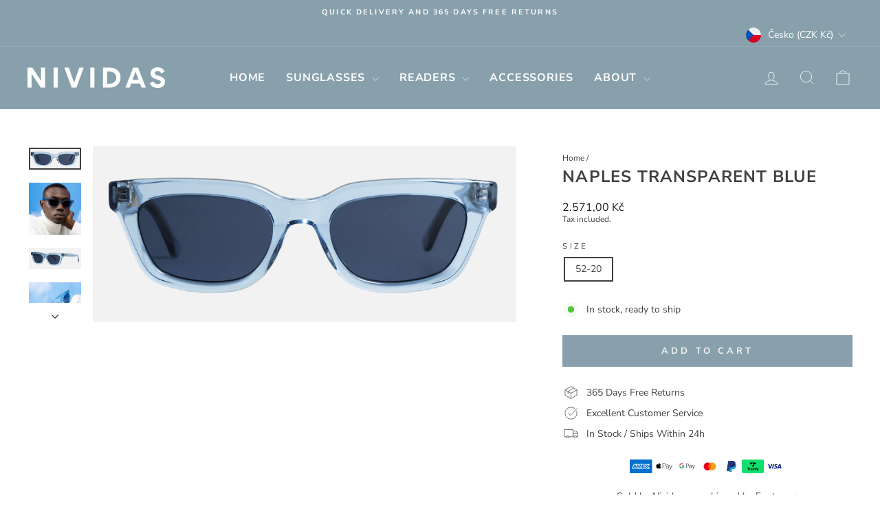

--- FILE ---
content_type: image/svg+xml
request_url: https://www.nividas.com/cdn/shop/files/paypal.svg?v=1740468489&width=30
body_size: -161
content:
<svg xmlns="http://www.w3.org/2000/svg" fill="none" height="20" width="30"><path d="M0 0h30v20H0z" fill="#fff"></path><g clip-path="url(#a)"><path fill="#fff" d="M23 2H7v16h16V2z"></path><path fill="#253B80" d="m11.978 17.958.287-1.819-.638-.014H8.582l2.116-13.418a.173.173 0 0 1 .172-.146h5.134c1.705 0 2.88.354 3.495 1.054.288.329.471.672.56 1.05.093.396.095.87.004 1.447l-.007.042v.37l.288.163c.22.111.418.262.583.445.246.28.406.637.473 1.06.07.435.047.953-.067 1.54-.132.674-.344 1.261-.63 1.742-.254.43-.594.803-1 1.094a4.04 4.04 0 0 1-1.345.607 6.708 6.708 0 0 1-1.682.195h-.4a1.21 1.21 0 0 0-.78.287 1.21 1.21 0 0 0-.408.727l-.03.164-.505 3.204-.023.118c-.006.037-.017.056-.032.069a.086.086 0 0 1-.053.019h-2.467z"></path><path fill="#179BD7" d="M20.615 6.197a8.924 8.924 0 0 1-.053.301c-.677 3.477-2.993 4.677-5.952 4.677h-1.506a.731.731 0 0 0-.723.62l-.771 4.891-.218 1.387a.386.386 0 0 0 .38.445h2.671c.317 0 .586-.23.635-.542l.027-.135.503-3.193.032-.175a.643.643 0 0 1 .635-.543h.4c2.588 0 4.614-1.05 5.206-4.092.248-1.27.12-2.33-.535-3.077a2.555 2.555 0 0 0-.731-.564z"></path><path fill="#222D65" d="M19.908 5.913a5.339 5.339 0 0 0-.658-.146c-.44-.068-.884-.1-1.328-.097h-4.024a.641.641 0 0 0-.634.543l-.857 5.422-.024.158a.731.731 0 0 1 .723-.62h1.506c2.959 0 5.275-1.2 5.952-4.676.02-.103.037-.203.053-.301a3.611 3.611 0 0 0-.709-.283z"></path><path fill="#253B80" d="M13.262 6.214a.64.64 0 0 1 .635-.542h4.024c.477 0 .922.03 1.328.097.274.043.546.107.81.193.2.066.386.144.557.235.201-1.285-.002-2.16-.696-2.952C19.154 2.373 17.772 2 16.003 2H10.87a.734.734 0 0 0-.725.62l-2.14 13.555a.441.441 0 0 0 .436.51h3.17l.795-5.049.856-5.422z"></path></g><defs><clipPath id="a"><path d="M0 0h16v16H0z" transform="translate(7 2)" fill="#fff"></path></clipPath></defs></svg>